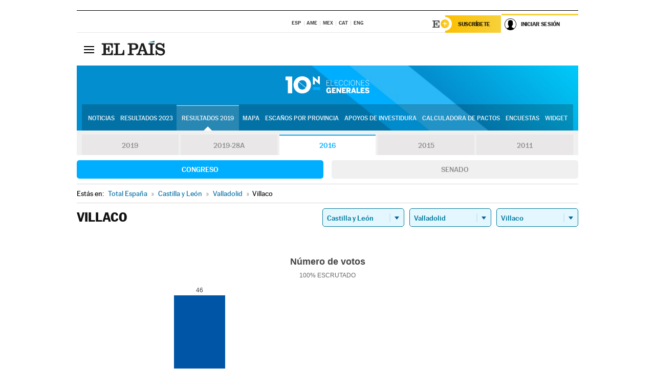

--- FILE ---
content_type: application/x-javascript
request_url: https://resultados.elpais.com/elecciones/2016/generales/congreso/08/47/200.js2
body_size: 83
content:
EPETjsonElectionsCallback({"porciento_escrutado":"100","votos":{"abstenciones":{"porcentaje":"22.35","cantidad":"19"},"blancos":{"porcentaje":"0","cantidad":"0"},"nulos":{"porcentaje":"0","cantidad":"0"},"contabilizados":{"porcentaje":"77.65","cantidad":"66"}},"ts":"0","tipo_sitio":"5","convocatoria":"2016","nombre_sitio":"Villaco","resultados":{"partido":[{"votos_porciento":"69.7","votos_numero":"46","id_partido":"68","nombre":"PP"},{"votos_porciento":"18.18","votos_numero":"12","id_partido":"66","nombre":"PODEMOS-IU-EQUO-IZCA"},{"votos_porciento":"4.55","votos_numero":"3","id_partido":"13","nombre":"C's"},{"votos_porciento":"4.55","votos_numero":"3","id_partido":"77","nombre":"PSOE"},{"votos_porciento":"1.52","votos_numero":"1","id_partido":"53","nombre":"P-LIB"},{"votos_porciento":"1.52","votos_numero":"1","id_partido":"94","nombre":"VOX"}],"numero_partidos":"6"}});

--- FILE ---
content_type: application/x-javascript;charset=utf-8
request_url: https://smetrics.elpais.com/id?d_visid_ver=5.5.0&d_fieldgroup=A&mcorgid=2387401053DB208C0A490D4C%40AdobeOrg&mid=16331637569060513080361331783779443280&ts=1769900613363
body_size: -39
content:
{"mid":"16331637569060513080361331783779443280"}

--- FILE ---
content_type: application/x-javascript
request_url: https://rsl00.epimg.net/js/elecciones/graficos/v4.x/v4.12/buscador_municipios.js
body_size: 3097
content:
(function () {
  function buscadorMunicipios(opciones) { // constructor
    var that = this;
    // opciones por defecto
    that.opciones = {
      url_busqueda: '/elecciones/2015/autonomicas/buscaMunicipios.pl?q=',
      prefijo_css: 'epet_',
      etiqueta: 'Buscar municipio',
      placeholder: 'Nombre de municipio',
      url_base: 'https://resultados.elpais.com/',
      idioma : 'es',
      focus:true
    };

    if (typeof opciones == 'object') {
      for (var i in opciones) {
        that.opciones[i] = opciones[i];
      }
    }

    that.textos_idiomas = {
      es : {
        etiqueta : 'Buscar municipio',
        buscando : 'Buscando',
        tip : 'Buscar municipio',
        error_buscando : 'Se ha producido un error',
        sin_resultados : 'Sin resultados'
      },
      en : {
        etiqueta : 'Search for city',
        buscando : 'Searching',
        tip : 'Search for city',
        error_buscando : 'Sorry, an error has happened',
        sin_resultados : 'No results'
      },
      pt : {
        etiqueta : 'Pesquisa de cidade',
        buscando : 'Realitzant recerca',
        tip : 'Pesquisar cidade',
        error_buscando : 'Um erro ocorreu',
        sin_resultados : 'Sem resultados'
      },
      cat : {
        etiqueta : 'Cerqueu municipi',
        buscando : 'Realitzant recerca',
        tip : 'Buscar municipi',
        error_buscando : 'Error',
        sin_resultados : 'Sense resultats'
      }
    };

    that.textos = that.textos_idiomas[that.opciones.idioma];

    that.div = (typeof that.opciones.div == 'object') ? that.opciones.div : document.getElementById(that.opciones.div);
    that.inicializar();
  }
  buscadorMunicipios.prototype = {
    inicializar: function () {
      var that = this;
      var css = function (cadena) {
        return (that.opciones.prefijo_css + cadena);
      }
      var cargaJSON,
      compruebaCadenaBusqueda,
      buscarCadenaServidor;
      var that = this;
      that.anio_actual_xml_estatico = 0;
      that.es_anio_xml_estatico = false;
      var div_municipio = document.createElement('div');
      var div_resultados = document.createElement('div');
      div_resultados.className = css('resultados');
      div_municipio.className = css('buscar_municipio');
      var h2 = document.createElement('h2');
      h2.appendChild(document.createTextNode(that.textos.etiqueta));
      div_municipio.appendChild(h2);
      that.div.appendChild(div_municipio);
      var ul_resultados = document.createElement('ul');
      var div_mensaje = document.createElement('div');
      var input = document.createElement('input');
      input.setAttribute('autocorrect', 'off');
      input.setAttribute('placeholder', that.textos.tip);
      div_municipio.appendChild(input);
      div_municipio.appendChild(div_resultados);
      that.div.appendChild(div_municipio);
      var cursores_usados = false; // flag por si el usuario ha pulsado las flechas
      if (that.opciones.focus) window.setTimeout(function() { input.focus(); } , 200 ); // ponemos el cursor en el input para que el usuario no tenga que hacer clic con el ratón
      input.onblur = function () {
        window.setTimeout(function () {
          div_resultados.style.display = 'none'
        }, 300);
      }
      input.onfocus = function () {
        div_resultados.style.display = 'block'
      };
      var consulta_anterior = '';
      var handler_timeout;
      var compruebaCadenaBusqueda,
      buscarCadenaServidor,
      cargaJSON;


      var cargaJSONP = function(id, url, funcion_callback_jsonp, funcion_local) { // cargamos el JSONP

        var url_jsonp = url;
        var id_jsonp = id;
        var ejecutaCallback = function() {
          if (document.getElementById(id_jsonp)) {
            var script_jsonp = document.getElementById(id_jsonp);
            script_jsonp.parentNode.removeChild(script_jsonp);
          }
          script_jsonp = document.createElement('script');
          script_jsonp.setAttribute('src', url);
          script_jsonp.id = id_jsonp;
          window[funcion_callback_jsonp] = function(datos) {
            funcion_local(datos);
            delete window[funcion_callback_jsonp];
          }
          if (!document.getElementById(id_jsonp)) { // sólo lo añadimos una vez
            document.body.appendChild(script_jsonp);
          }
        }
        var esperaMiTurno = function() {
          if (typeof(window[funcion_callback_jsonp]) === 'undefined') {
            ejecutaCallback();
          } else {
            window.setTimeout(function() {
              esperaMiTurno();
            }, 1000);
          }
        }
        if (typeof(window[funcion_callback_jsonp]) === 'undefined') {
          ejecutaCallback();
        } else {
          esperaMiTurno();
        }
      }


      var cargaJSON = function (url, funcion_callback, funcion_callback_error) { // cargamos el XML mediante AJAX
        var url_xml = url;
        var that = this;
        var text_http;
        try {
          text_http = new ActiveXObject('Msxml2.XMLHTTP');
        }
        catch (e)
        {
          try {
            text_http = new ActiveXObject('Microsoft.XMLHTTP');
          } // código para IE6
           catch (e2)
          {
            try {
              text_http = new XMLHttpRequest();
            } // código para IE7+, Firefox, Chrome, Opera y Safari
             catch (e3) {
              text_http = false;
            }
          }
        }
        text_http.onreadystatechange = function () {
          if (text_http.readyState == 4)
          {
            if (text_http.status == 200)
            {
              //ok, se ha cargado el XML correctamente
              var text_doc = text_http.responseText;
              funcion_callback(text_doc);
            }
            else
            {
              // error cargando el XML
              funcion_callback_error();
              return;
            }
          }
        };
        text_http.open('GET', url_xml, true);
        text_http.send(null);
      }
      compruebaCadenaBusqueda = function (evento) {
        var cadena_busqueda = input.value;
        var mueveSeleccion;
        if (input.value.length < 2) return;
        mueveSeleccion = function (incremento) {
          var i;
          if (ul_resultados.childNodes.length === 0) return;
          var seleccionado = - 1;
          for (i = 0; i < ul_resultados.childNodes.length; i++) {
            var clase = ul_resultados.childNodes[i].className;
            if (clase.match('seleccionado')) seleccionado = i;
            ul_resultados.childNodes[i].className = '';
          }
          if (seleccionado == - 1) {
            seleccionado = 0;
            ul_resultados.childNodes[0].className = css('seleccionado');
          }
          else
          {
            seleccionado += incremento;
            if (incremento === 0) { // intro
              var enlace = ul_resultados.childNodes[seleccionado].getElementsByTagName('a') [0];
              enlace.onclick();
              return;
            }
            // controlamos los límites inferior y superior por los que se puede mover el cursor

            if (seleccionado < 0) seleccionado = 0;
            if (seleccionado >= ul_resultados.childNodes.length) seleccionado = ul_resultados.childNodes.length - 1;
            ul_resultados.childNodes[seleccionado].className = css('seleccionado');
          }
          // si la selección se sale del "viewport", hacemos scroll del div para no perderla de vista

          var y_seleccion = (ul_resultados.childNodes[seleccionado].offsetTop - ul_resultados.offsetTop) + ul_resultados.childNodes[seleccionado].offsetHeight;
          if ((y_seleccion - div_resultados.scrollTop) > div_resultados.offsetHeight) {
            div_resultados.scrollTop += ul_resultados.childNodes[seleccionado].offsetHeight;
          }
          if ((y_seleccion - ul_resultados.childNodes[seleccionado].offsetHeight) < div_resultados.scrollTop) {
            div_resultados.scrollTop -= ul_resultados.childNodes[seleccionado].offsetHeight;
          }
          cursores_usados = true; // con esto nos ahorramos la petición al servidor, pues el usuario sólo ha movido la selección
        };
        if (typeof (evento.keyCode) == 'number') {
          cursores_usados = false;
          switch (evento.keyCode) {
            case 38:
              mueveSeleccion( - 1);
              break; // arriba
            case 40:
              mueveSeleccion(1);
              break; // abajo
            case 13:
              mueveSeleccion(0);
              break; // enter
          }
        }
        if (!cursores_usados) { // el usuario ha cambiado el texto de la búsqueda, lanzamos búsqueda al servidor
          setTimeout(function () {
            if (handler_timeout) clearTimeout(handler_timeout);
            handler_timeout = setTimeout(function () {
              buscarCadenaServidor(cadena_busqueda);
            }, 500);
          }, 500);
        }
      };
      // añadimos el listener para el evento cuando se pulsa una tecla
      if (document.addEventListener) input.addEventListener('keydown', compruebaCadenaBusqueda, false); // resto navegadores
       else
      input.attachEvent('onkeydown', compruebaCadenaBusqueda); //IE
      buscarCadenaServidor = function (cadena_busqueda) {
        if (cadena_busqueda == consulta_anterior) return; // si la cadena_busqueda es igual a la búsqueda anterior, no malgastamos petición al servidor
        cadena_busqueda = input.value;
        consulta_anterior = cadena_busqueda;
        var div_buscando;
        var i;
        ul_resultados.innerHTML = '';
        div_mensaje.innerHTML = '';
        var error,
        ok;
        var url = that.opciones.url_busqueda + cadena_busqueda;
        if (cadena_busqueda.length >= 2) {
          error = function () {
            var div = document.createElement('div');
            div.appendChild(document.createTextNode(that.textos.error_buscando));
            div.className = css('no_resultados') + ' ' + css('error');
            div_mensaje.appendChild(div);
            div_resultados.appendChild(div_mensaje);
            div_buscando.style.display = 'none';
          };
          div_buscando = document.createElement('div');
          var spinner = document.createElement('span');
          spinner.className = css('spinner');
          div_buscando.appendChild(spinner);
          div_buscando.style.display = 'block';
          div_buscando.appendChild(document.createTextNode(that.textos.buscando));
          div_buscando.className = css('buscando');
          div_mensaje.appendChild(div_buscando);
          div_resultados.appendChild(div_mensaje);
          var ok = function (json) {

            div_mensaje.innerHTML = '';
            var respuesta = json;
            if (typeof (respuesta) != 'object') error();
            if (respuesta.answer.length === 0) error();
            if (parseInt(respuesta.num,10) > 0) { // hay resultados
              for (i = 0; i < respuesta.answer.length; i++) {
                var li = document.createElement('li');
                var a = document.createElement('a');
                a.appendChild(document.createTextNode(respuesta.answer[i].nb));
                a.onclick = function (i) {
                  return function () {
                    var url_xml = respuesta.answer[i].urlXML;
                    var cachos_xml = url_xml.split('/');
                    var id_provincia = cachos_xml[cachos_xml.length - 2];
                    var id_municipio = cachos_xml[cachos_xml.length - 1].replace('.xml2', '');
                    //if ( that.opciones.hasOwnProperty('anio') ) url_xml = url_xml.replace(/[0-9][0-9][0-9][0-9]/,that.opciones.anio);
                    if ( that.opciones.hasOwnProperty('anio') ) {
                      var auxAnio = (url_xml.indexOf("2019-28A")>0) ? '2019-28A' : /[0-9][0-9][0-9][0-9]/;
                      url_xml = url_xml.replace(auxAnio,that.opciones.anio);
                    }

                    var url = that.opciones.url_base + url_xml.replace('xml2', 'html');
                    if ( that.opciones.hasOwnProperty('modifica_url') ) {
                      for ( var k = 0 ; k < that.opciones.modifica_url.length ; k++ ) {
                        url = url.replace(that.opciones.modifica_url[k].buscar,that.opciones.modifica_url[k].reemplazar);
                      }
                    }
                    var target_link = that.opciones.target_link || false;
                    if (target_link && target_link === '_blank'){
                      window.open(url, '_blank');
                    } else {
                      top.location = url;
                    }
                  };
                }(i);
                li.appendChild(a);
                ul_resultados.appendChild(li);
              }
            }
            else
            {
              // no hay resultados
              var div = document.createElement('div');
              div.appendChild(document.createTextNode(that.textos.sin_resultados));
              div.className = css('no_resultados');
              div_mensaje.innerHTML = '';
              div_mensaje.appendChild(div);
            }
            div_resultados.appendChild(ul_resultados);
            div_resultados.appendChild(div_mensaje);
          };



        cargaJSONP('buscarmunicipio', url, 'EPETjsonMunicipalitySearchCallback', ok); // cargamos el JSONP
//
          /*
          cargaJSON(url, function (cadena_json) {
            ok(cadena_json);
          }, function () {
            error(1);
          });*/
        }
      };
    },// inicializar
    setAnio : function(anio) {
      var that = this;
      that.opciones.anio = anio;
    }
  }// prototype
  window.BuscadorMunicipios = buscadorMunicipios; // exponemos el objeto
}());
